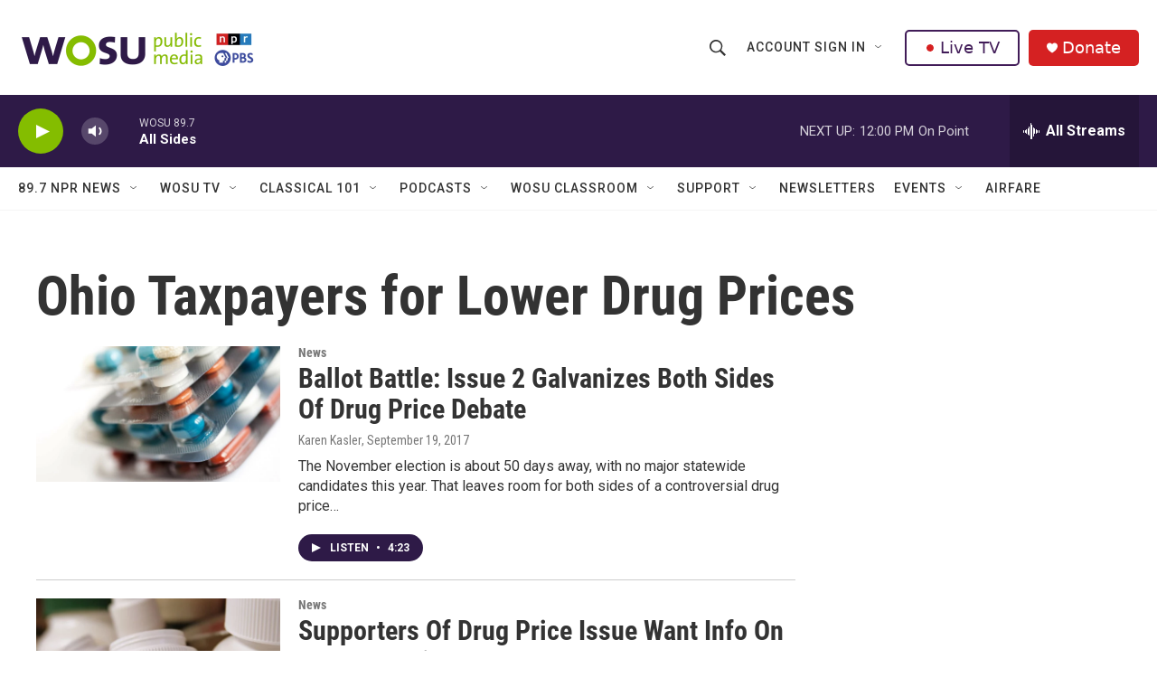

--- FILE ---
content_type: text/html; charset=utf-8
request_url: https://www.google.com/recaptcha/api2/aframe
body_size: 187
content:
<!DOCTYPE HTML><html><head><meta http-equiv="content-type" content="text/html; charset=UTF-8"></head><body><script nonce="bBqmCVKNzL1XG3DK7l4UPA">/** Anti-fraud and anti-abuse applications only. See google.com/recaptcha */ try{var clients={'sodar':'https://pagead2.googlesyndication.com/pagead/sodar?'};window.addEventListener("message",function(a){try{if(a.source===window.parent){var b=JSON.parse(a.data);var c=clients[b['id']];if(c){var d=document.createElement('img');d.src=c+b['params']+'&rc='+(localStorage.getItem("rc::a")?sessionStorage.getItem("rc::b"):"");window.document.body.appendChild(d);sessionStorage.setItem("rc::e",parseInt(sessionStorage.getItem("rc::e")||0)+1);localStorage.setItem("rc::h",'1769789580935');}}}catch(b){}});window.parent.postMessage("_grecaptcha_ready", "*");}catch(b){}</script></body></html>